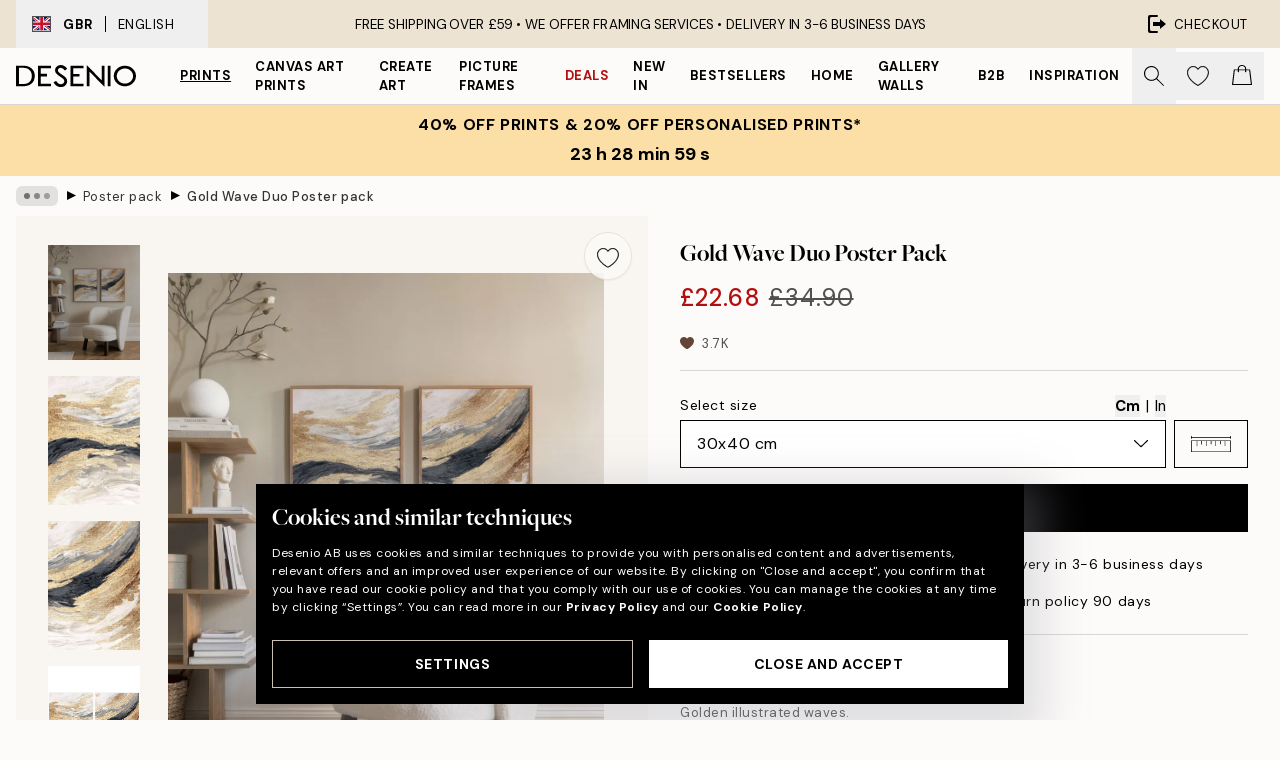

--- FILE ---
content_type: application/javascript
request_url: https://eu-assets.i.posthog.com/array/phc_YDw39vy4Mh51cqgNjE1H0Eo5Aj4pTbZjoynQKVr7PXc/config.js
body_size: 1053
content:
(function() {
  window._POSTHOG_REMOTE_CONFIG = window._POSTHOG_REMOTE_CONFIG || {};
  window._POSTHOG_REMOTE_CONFIG['phc_YDw39vy4Mh51cqgNjE1H0Eo5Aj4pTbZjoynQKVr7PXc'] = {
    config: {"token": "phc_YDw39vy4Mh51cqgNjE1H0Eo5Aj4pTbZjoynQKVr7PXc", "supportedCompression": ["gzip", "gzip-js"], "hasFeatureFlags": false, "captureDeadClicks": true, "capturePerformance": {"network_timing": true, "web_vitals": true, "web_vitals_allowed_metrics": null}, "autocapture_opt_out": false, "autocaptureExceptions": true, "analytics": {"endpoint": "/i/v0/e/"}, "elementsChainAsString": true, "errorTracking": {"autocaptureExceptions": true, "suppressionRules": [], "autoCaptureControls": {}}, "logs": {"captureConsoleLogs": false}, "sessionRecording": {"endpoint": "/s/", "consoleLogRecordingEnabled": true, "recorderVersion": "v2", "sampleRate": "0.05", "minimumDurationMilliseconds": 30000, "linkedFlag": null, "networkPayloadCapture": null, "masking": null, "urlTriggers": [], "urlBlocklist": [], "eventTriggers": [], "triggerMatchType": null, "scriptConfig": {"script": "posthog-recorder"}}, "heatmaps": true, "conversations": false, "surveys": [{"id": "019b9e5b-d512-0000-c94f-dece15db829f", "name": "Post-purchase", "type": "popover", "internal_targeting_flag_key": "survey-targeting-c3a22ee74c-custom", "questions": [{"id": "7595d795-5d69-4842-9895-7ff4df6bba53", "type": "open", "scale": 10, "choices": ["Yes", "No"], "display": "number", "question": "What can we do to improve your shopping experience?", "buttonText": "Submit", "description": "", "isNpsQuestion": true, "lowerBoundLabel": "Unlikely", "upperBoundLabel": "Very likely", "descriptionContentType": "text"}], "conditions": {}, "appearance": {"zIndex": "2147482647", "maxWidth": "300px", "position": "right", "boxShadow": "0 4px 12px rgba(0, 0, 0, 0.15)", "boxPadding": "20px 24px", "fontFamily": "inherit", "whiteLabel": false, "borderColor": "#c9c6c6", "placeholder": "Start typing...", "tabPosition": "right", "borderRadius": "10px", "backgroundColor": "#eeeded", "inputBackground": "white", "textSubtleColor": "#939393", "shuffleQuestions": false, "ratingButtonColor": "white", "submitButtonColor": "black", "disabledButtonOpacity": "0.6", "submitButtonTextColor": "white", "thankYouMessageHeader": "Thank you for your feedback!", "displayThankYouMessage": true, "ratingButtonActiveColor": "black", "thankYouMessageDescription": ""}, "start_date": null, "end_date": null, "current_iteration": null, "current_iteration_start_date": null, "schedule": "once", "enable_partial_responses": true}, {"id": "01936394-de55-0000-37c1-f088633dac34", "name": "Open feedback", "type": "popover", "targeting_flag_key": "survey-targeting-fb4f24fe12", "internal_targeting_flag_key": "survey-targeting-78f6e2a4e8-custom", "questions": [{"id": "68967557-a9b4-4721-8cd1-b62491aac105", "type": "open", "question": "Is there anything we can do to improve your experience?", "description": "", "originalQuestionIndex": 0, "descriptionContentType": "text"}], "conditions": {"url": "checkout", "urlMatchType": "not_icontains", "seenSurveyWaitPeriodInDays": 90}, "appearance": {"position": "right", "whiteLabel": false, "borderColor": "#c9c6c6", "placeholder": "Start typing...", "backgroundColor": "#eeeded", "ratingButtonColor": "white", "submitButtonColor": "black", "submitButtonTextColor": "white", "thankYouMessageHeader": "Thank you for your feedback!", "displayThankYouMessage": true, "ratingButtonActiveColor": "black", "surveyPopupDelaySeconds": 10, "thankYouMessageDescription": "We really appreciate it.", "thankYouMessageCloseButtonText": "Close", "thankYouMessageDescriptionContentType": null}, "start_date": "2024-11-25T13:49:33.530000Z", "end_date": "2025-09-09T05:52:29.089000Z", "current_iteration": null, "current_iteration_start_date": null, "schedule": "once", "enable_partial_responses": false}], "productTours": false, "defaultIdentifiedOnly": true},
    siteApps: []
  }
})();